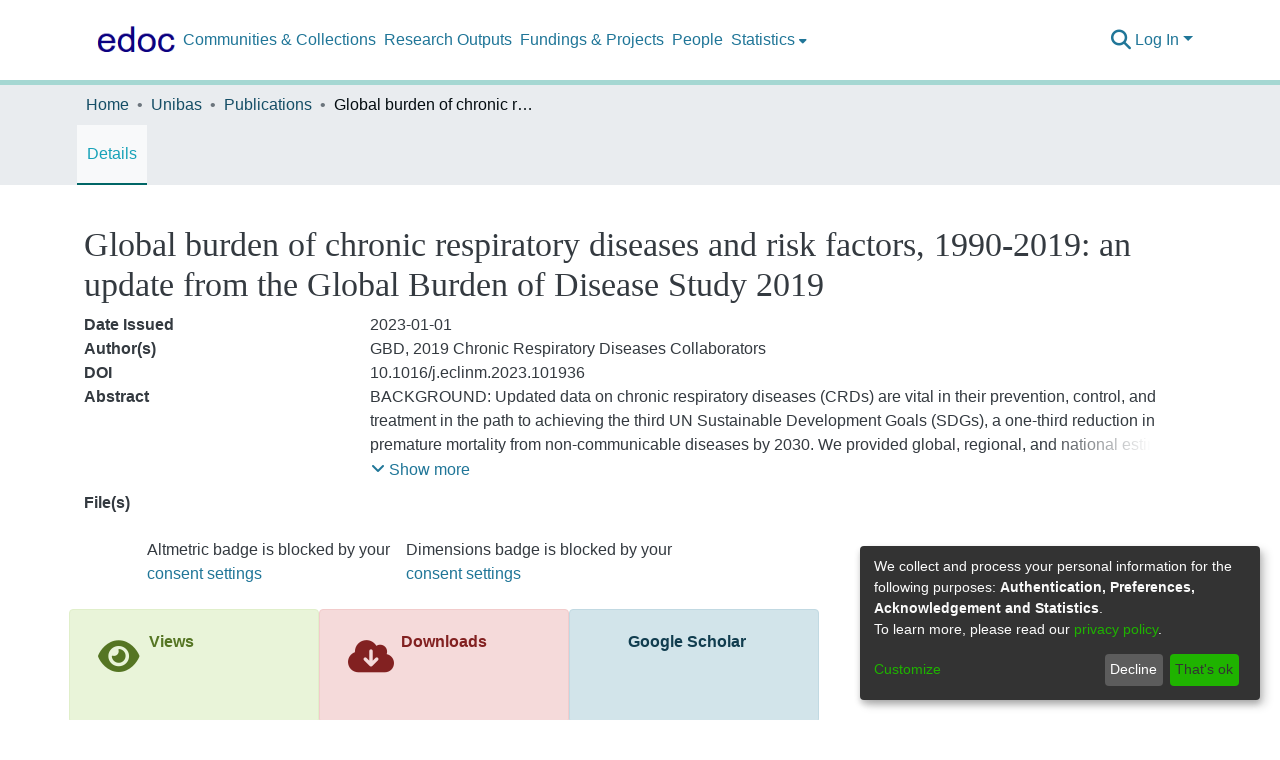

--- FILE ---
content_type: image/svg+xml
request_url: https://edoc.unibas.ch/assets/images/google-scholar.svg
body_size: 378
content:
<svg xmlns="http://www.w3.org/2000/svg"
aria-label="Google Scholar" role="img"
viewBox="0 0 512 512"><rect
width="512" height="512"
rx="15%"
fill="#4285f4"/><path fill="#fff" d="M213 111l-107 94h69c5 45 41 64 78 67-7 18-4 27 7 39-43 1-103 26-103 67 4 45 63 54 92 54 38 1 81-19 90-54 4-35-10-54-31-71-23-18-28-28-21-40 15-17 35-27 39-51 2-17-2-28-6-43l45-38-1 16c-3 2-5 6-5 9v103c2 13 22 11 23 0V160c0-3-2-7-5-8v-25l16-16zm58 141c-61 10-87-87-38-99 56-11 83 86 38 99zm-5 73c60 13 61 63 10 78-44 9-82-4-81-30 0-25 35-48 71-48z"/></svg>